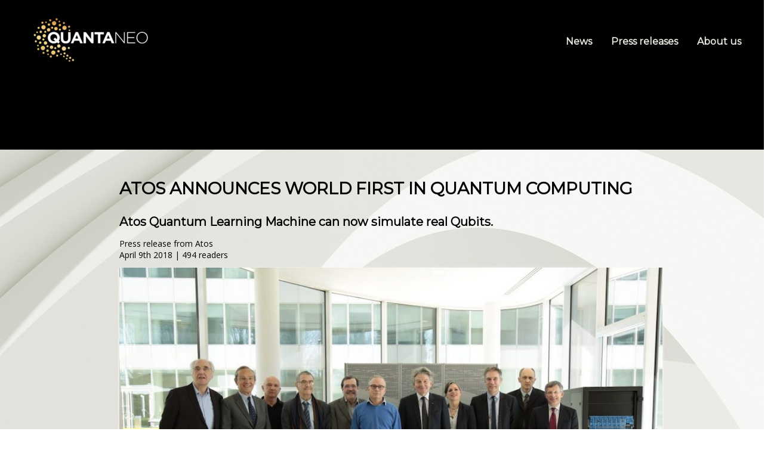

--- FILE ---
content_type: text/html; charset=UTF-8
request_url: https://www.quantaneo.com/%E2%80%8BAtos-announces-world-first-in-Quantum-computing_a73.html
body_size: 8111
content:
<!DOCTYPE html PUBLIC "-//W3C//DTD XHTML 1.0 Strict//EN" "http://www.w3.org/TR/xhtml1/DTD/xhtml1-strict.dtd">
<html xmlns="http://www.w3.org/1999/xhtml" xmlns:og="http://ogp.me/ns#"  xml:lang="us" lang="us">
<head>
<title>​Atos announces world first in Quantum computing</title>
 
<meta http-equiv="Content-Type" content="text/html; Charset=UTF-8" />
<meta name="author" lang="us" content="Press release from Atos" />
<meta name="keywords" content="atos, simulation" />
<meta name="description" content="Atos Quantum Learning Machine can now simulate real Qubits. Following on from the 4th meeting of the Atos Quantum Scientific Council held on Friday at its headquarters, Atos, a global leader i..." />
<link rel="alternate" href="https://www.quantaneo.fr/" hreflang="fr" />

<meta name="geo.position" content="40.7403679;-73.995647" />
<meta property="og:url" content="https://www.quantaneo.com/​Atos-announces-world-first-in-Quantum-computing_a73.html" />
<meta name="image" property="og:image" content="https://www.quantaneo.com/photo/art/grande/33790584-31055442.jpg?v=1558074215" />
<meta property="og:type" content="article" />
<meta property="og:title" content="​Atos announces world first in Quantum computing" />
<meta property="og:description" content="Atos Quantum Learning Machine can now simulate real Qubits. Following on from the 4th meeting of the Atos Quantum Scientific Council held on Friday at its headquarters, Atos, a global leader in digital transformation, announces unprecedented simulation features in Quantum computing. Atos QLM:..." />
<meta property="og:site_name" content="Quantaneo, the Quantum Computing Source" />
<meta property="twitter:card" content="summary_large_image" />
<meta property="twitter:image" content="https://www.quantaneo.com/photo/art/grande/33790584-31055442.jpg?v=1558074215" />
<meta property="twitter:title" content="​Atos announces world first in Quantum computing" />
<meta property="twitter:description" content="Atos Quantum Learning Machine can now simulate real Qubits. Following on from the 4th meeting of the Atos Quantum Scientific Council held on Friday at its headquarters, Atos, a global leader i..." />
<link rel="stylesheet" href="/var/style/style_1.css?v=1677738728" type="text/css" />
<link rel="stylesheet" media="only screen and (max-width : 800px)" href="/var/style/style_1101.css?v=1573170804" type="text/css" />
<link rel="stylesheet" href="/assets/css/gbfonts.min.css?v=1724246908" type="text/css">
<meta id="viewport" name="viewport" content="width=device-width, initial-scale=1.0, maximum-scale=1.0" />
<link id="css-responsive" rel="stylesheet" href="/_public/css/responsive.min.css?v=1731587507" type="text/css" />
<link rel="stylesheet" media="only screen and (max-width : 800px)" href="/var/style/style_1101_responsive.css?v=1573170804" type="text/css" />
<link rel="stylesheet" href="/var/style/style.27324539.css?v=1567780131" type="text/css" />
<link rel="stylesheet" href="/var/style/style.27324544.css?v=1555845057" type="text/css" />
<link href="https://fonts.googleapis.com/css?family=Montserrat|Open+Sans|arial&display=swap" rel="stylesheet" type="text/css" />
<link rel="canonical" href="https://www.quantaneo.com/​Atos-announces-world-first-in-Quantum-computing_a73.html" />
<link rel="amphtml" href="https://www.quantaneo.com/​Atos-announces-world-first-in-Quantum-computing_a73.amp.html" />
<link rel="alternate" type="application/rss+xml" title="RSS" href="/xml/syndication.rss" />
<link rel="alternate" type="application/atom+xml" title="ATOM" href="/xml/atom.xml" />
<link rel="icon" href="/favicon.ico?v=1559076142" type="image/x-icon" />
<link rel="shortcut icon" href="/favicon.ico?v=1559076142" type="image/x-icon" />
 
<!-- Google file -->
<meta name="google-site-verification" content="9dUBK-E8QJQudanjAHXN-McrfepBsyiTjWgbqhQkGog" />
 
<!-- Msn tags -->
<meta name="msvalidate.01" content="4B25C2877BCD0A679BE12FA82C39C085" />
<script src="/_public/js/jquery-1.8.3.min.js?v=1731587507" type="text/javascript"></script>
<script src="/_public/js/form.js?v=1731587507" type="text/javascript"></script>
<script src="/_public/js/compress_fonctions.js?v=1731587507" type="text/javascript"></script>
<script type="text/javascript" src="//platform.linkedin.com/in.js">lang:en_US</script>
<script type="text/javascript">
/*<![CDATA[*//*---->*/
selected_page = ['article', ''];
selected_page = ['article', '33790584'];

 var GBRedirectionMode = 'IF_FOUND';
/*--*//*]]>*/

</script>
 
<!-- Perso tags -->
<!-- Global site tag (gtag.js) - Google Analytics -->
<script async src="https://www.googletagmanager.com/gtag/js?id=UA-10546409-39"></script>
<script>
  window.dataLayer = window.dataLayer || [];
  function gtag(){dataLayer.push(arguments);}
  gtag('js', new Date());

  gtag('config', 'UA-10546409-39');
</script>

<!-- GOOGLE DFP -->
<script async src="https://securepubads.g.doubleclick.net/tag/js/gpt.js"></script>
<script>
  window.googletag = window.googletag || {cmd: []};
  googletag.cmd.push(function() {
    googletag.defineSlot('/19151462/QuanteneoEN_Leaderboard', [728, 90], 'div-gpt-ad-1573069395246-0').addService(googletag.pubads());
    googletag.pubads().enableSingleRequest();
    googletag.enableServices();
  });
</script>

<!-- GOOGLE ADSENSE -->
<script data-ad-client="ca-pub-2590274781420898" async src="https://pagead2.googlesyndication.com/pagead/js/adsbygoogle.js"></script>
<style type="text/css">
.mod_27324539 img, .mod_27324539 embed, .mod_27324539 table {
	 max-width: 910px;
}

.mod_27324539 .mod_27324539_pub {
	 min-width: 910px;
}

.mod_27324539 .mod_27324539_pub .cel1 {
	 padding: 0;
}

.mod_27324539 .photo.left .mod_27324539_pub, .mod_27324539 .photo.right .mod_27324539_pub {
	 min-width: 455px; margin: 15px 10px;
}

.mod_27324539 .photo.left .mod_27324539_pub {
	 margin-left: 0;
}

.mod_27324539 .photo.right .mod_27324539_pub {
	 margin-right: 0;
}

.mod_27324539 .para_31055442 .photo {
	 position: static;
}

</style>
</head>

<body class="mep1 home">
<div id="z_col_130_responsive" class="responsive-menu">


<!-- MOBI_swipe 27324572 -->
<div id="mod_27324572" class="mod_27324572 wm-module fullbackground  module-MOBI_swipe">
	 <div class="entete"><div class="fullmod">
		 <span>Choose one...</span>
	 </div></div>
	<div class="cel1">
		 <ul>
			 <li class="liens" data-link="home,"><a href="https://www.quantaneo.com/" >			 <span>
			 Home
			 </span>
</a></li>
			 <li class="liens" data-link="rubrique,5768333"><a href="/Actualites_r2.html" >			 <span>
			 News
			 </span>
</a></li>
			 <li class="liens" data-link="rubrique,5768332"><a href="/Revue-de-presse_r1.html" >			 <span>
			 Press review
			 </span>
</a></li>
			 <li class="liens" data-link="rubrique,5768334"><a href="/Communiques-de-presse_r3.html" >			 <span>
			 Press releases
			 </span>
</a></li>
			 <li class="liens" data-link="article,32906547"><a href="/About-Quantaneo-com_a34.html" >			 <span>
			 About us
			 </span>
</a></li>
		 </ul>
	</div>
</div>
</div>
<div id="main-responsive">

<!-- ********************************************** ZONE TITRE ********************************************** -->
<div id="z_col0" class="full">
<div class="z_col0_inner">
<div id="z_col0_responsive" class="module-responsive">

<!-- MOBI_titre 27324571 -->
<div id="mod_27324571" class="mod_27324571 module-MOBI_titre">
<div class="tablet-bg">
<div onclick="swipe()" class="swipe gbicongeneric icon-gbicongeneric-button-swipe-list"></div>
	 <a class="image mobile" href="https://www.quantaneo.com"><img src="https://www.quantaneo.com/photo/iphone_titre_27324571.png?v=1556320205" alt="Quantaneo, the Quantum Co"  title="Quantaneo, the Quantum Co" /></a>
	 <a class="image tablet" href="https://www.quantaneo.com"><img src="https://www.quantaneo.com/photo/ipad_titre_27324571.png?v=1556320456" alt="Quantaneo, the Quantum Co"  title="Quantaneo, the Quantum Co" /></a>
<div onclick="$('#search-27324571').toggle()" class="searchbutton gbicongeneric icon-gbicongeneric-search"></div>
<div id="search-27324571" class="searchbar" style="display:none">
<form action="/search/" method="get">
<div class="search-keyword"><input type="text" name="keyword" /></div>
<div class="search-button"><button>Search</button></div>
</form>
</div>
</div>
</div>
</div>
<div id="mod_27324565" class="mod_27324565 wm-module module-responsive " style="_position:static">
<div class="fullmod">
<table cellpadding="0" cellspacing="0" class="module-combo nb-modules-2" style="position:relative; _position:static">
<tr>
<td class="celcombo1">
<!-- titre 27324566 -->
<div id="ecart_before_27324566" class="ecart_col0 " style="display:none"><hr /></div>
<div id="mod_27324566" class="mod_27324566 wm-module fullbackground "><div class="fullmod">
	 <div class="titre_image"><a href="https://www.quantaneo.com/"><img src="/photo/titre_27324566.png?v=1556318387" alt="Quantaneo, the Quantum Computing Source" title="Quantaneo, the Quantum Computing Source" class="image"/></a></div>
</div></div>
</td>
<td class="celcombo2">
<!-- menu_static 27324567 -->
<div id="ecart_before_27324567" class="ecart_col0 " style="display:none"><hr /></div>
<div id="mod_27324567" class="mod_27324567 wm-module fullbackground  menu_static colonne-b background-cell- ">
	 <ul class="menu_ligne"><li class="fullmod"><ul>
		 <li class="id1 cel1 keep-padding titre first">
			 <a href="/Actualites_r2.html" data-link="rubrique,5768333" >
				 News
			 </a>
		 </li>
		 <li class="id2 cel2 keep-padding titre ">
			 <a href="/Communiques-de-presse_r3.html" data-link="rubrique,5768334" >
				 Press releases
			 </a>
		 </li>
		 <li class="id3 cel1 keep-padding titre  last">
			 <a href="/About-Quantaneo-com_a34.html" data-link="article,32906547" >
				 About us
			 </a>
		 </li>
	 </ul></li>
	 </ul>
</div>
</td>
</tr>
</table>
</div>
</div>
<div id="ecart_after_27324565" class="ecart_col0" style="display:none"><hr /></div>

<!-- html 28664758 -->
<div id="ecart_before_28664758" class="ecart_col0 module-responsive" style="display:none"><hr /></div>
	 <div align="center">

<!-- /19151462/QuanteneoEN_Leaderboard -->
<div id='div-gpt-ad-1573069395246-0' style='width: 728px; height: 90px;'>
  <script>
    googletag.cmd.push(function() { googletag.display('div-gpt-ad-1573069395246-0'); });
  </script>
</div>

</div>
<div id="ecart_after_28664758" class="ecart_col0" style="display:none"><hr /></div>

<!-- espace 28669992 -->
<div id="ecart_before_28669992" class="ecart_col0 " style="display:none"><hr /></div>
<div id="mod_28669992" class="mod_28669992 wm-module fullbackground "><hr /></div>
</div>
</div>
<!-- ********************************************** FIN ZONE TITRE ****************************************** -->

<div id="main">
<div id="main_inner">

<div id="z_centre">
<div class="z_centre_inner">

<!-- ********************************************** COLONNE unique ********************************************** -->
<div id="z_colfull">
<div class="z_colfull_inner">
<div id="mod_27324539" class="mod_27324539 wm-module fullbackground  page2_article article-73">
	 <div class="cel1">
		 <div class="titre">
			 <h1 class="access">
				 ​Atos announces world first in Quantum computing
			 </h1>
		 </div>
		 <br class="texte clear" />
		 <br class="texte clear" />
		 <div class="chapeau" style="">
			 <h3 class="access">
				 Atos Quantum Learning Machine can now simulate real Qubits.
			 </h3>
		 </div>
		 <br class="texte clear" />
		 <div class="real-auteur auteur">
			 <div class="access">Press release from Atos</div>
		 </div>
		 <div class="auteur">
			 <div class="access">April 9th 2018 | 494 readers</div>
		 </div>
	 <div class="entry-content instapaper_body">
		 <br id="sep_para_1" class="sep_para access"/>
		 <div id="para_1" class="para_31055442 resize" style="">
			 <div class="photo shadow top" style="margin-bottom: 10px">
				 <img class="responsive"  style="display:none" src="https://www.quantaneo.com/photo/art/grande/33790584-31055442.jpg?v=1558074215" alt="Atos Chairman and CEO Thierry Breton surrounded by the Atos Quantum Scientific Council members on April 6 : Nobel prize laureate in Physics Serge Haroche, Daniel Estève, Alain Aspect, David DiVincenzo, Artur Ekert, (Fields Medal laureate Cédric Villani – member of the Atos Quantum Scientific Council excused) and the members of the managing team of Atos Quantum, next to an Atos QLM." title="Atos Chairman and CEO Thierry Breton surrounded by the Atos Quantum Scientific Council members on April 6 : Nobel prize laureate in Physics Serge Haroche, Daniel Estève, Alain Aspect, David DiVincenzo, Artur Ekert, (Fields Medal laureate Cédric Villani – member of the Atos Quantum Scientific Council excused) and the members of the managing team of Atos Quantum, next to an Atos QLM." />
<img class="not-responsive"  src="https://www.quantaneo.com/photo/art/default/33790584-31055442.jpg?v=1558074225" alt="Atos Chairman and CEO Thierry Breton surrounded by the Atos Quantum Scientific Council members on April 6 : Nobel prize laureate in Physics Serge Haroche, Daniel Estève, Alain Aspect, David DiVincenzo, Artur Ekert, (Fields Medal laureate Cédric Villani – member of the Atos Quantum Scientific Council excused) and the members of the managing team of Atos Quantum, next to an Atos QLM." title="Atos Chairman and CEO Thierry Breton surrounded by the Atos Quantum Scientific Council members on April 6 : Nobel prize laureate in Physics Serge Haroche, Daniel Estève, Alain Aspect, David DiVincenzo, Artur Ekert, (Fields Medal laureate Cédric Villani – member of the Atos Quantum Scientific Council excused) and the members of the managing team of Atos Quantum, next to an Atos QLM." width="910" />
				 <div class="legende legende_31055442">
					 Atos Chairman and CEO Thierry Breton surrounded by the Atos Quantum Scientific Council members on April 6 : Nobel prize laureate in Physics Serge Haroche, Daniel Estève, Alain Aspect, David DiVincenzo, Artur Ekert, (Fields Medal laureate Cédric Villani – member of the Atos Quantum Scientific Council excused) and the members of the managing team of Atos Quantum, next to an Atos QLM.
				 </div>
			 </div>
			 <div class="photo shadow right">
<iframe class="sharing" src="//www.facebook.com/plugins/like.php?href=https%3A%2F%2Fwww.quantaneo.com%2F%E2%80%8BAtos-announces-world-first-in-Quantum-computing_a73.html&amp;layout=box_count&amp;show_faces=false&amp;width=100&amp;action=like&amp;colorscheme=light" scrolling="no" frameborder="0" allowTransparency="true" style="float:left; border:none; overflow:hidden; width: 63px; height: 62px; margin-right: 10px"></iframe>
<iframe class="sharing" allowtransparency="true" frameborder="0" scrolling="no" src="//platform.twitter.com/widgets/tweet_button.html?url=http%3A%2F%2Fxfru.it%2F25U3Ls&amp;counturl=https%3A%2F%2Fwww.quantaneo.com%2F%E2%80%8BAtos-announces-world-first-in-Quantum-computing_a73.html&amp;text=%E2%80%8BAtos%20announces%20world%20first%20in%20Quantum%20computing&amp;count=vertical" style="float:left;width: 60px; height: 62px; margin-right: 10px;"></iframe>
<div class="sharing" style="float: left; width: 65px; height: 62px;">
<script type="IN/Share" data-url="https://www.quantaneo.com/​Atos-announces-world-first-in-Quantum-computing_a73.html" data-counter="top"></script>
</div>
<div class="clear"></div>
			 </div>
			 <div class="texte">
				 <div class="access firstletter">
					 Following on from the 4th meeting of the Atos Quantum Scientific Council held on Friday at its headquarters, Atos, a global leader in digital transformation, announces unprecedented simulation features in Quantum computing. <br />   <br />  Atos QLM: simulating real Qubits for increased efficiency <br />  Researchers at the Atos Quantum Laboratory have successfully modeled ‘quantum noise’ and as a result, simulation is more realistic than ever before, and is closer to fulfilling researchers’ requirements. <br />   <br />  The Atos Quantum Learning Machine (QLM) now has advanced quantum hardware modeling capabilities such as physics-based realistic qubit noise simulation and optimization of quantum software for real quantum processors. <br />   <br />  Thanks to this innovation, Atos QLM users are now able to optimize their quantum algorithms on any targeted quantum hardware. This major step has been recognized by the Atos Quantum Scientific Council as a breakthrough in the quantum computing research field. <br />   <br />  Following the meeting of the Atos Quantum Scientific Council, Thierry Breton, Chairman and CEO of Atos, said: <br />   <br />  “We are thrilled by the remarkable progress that the Atos Quantum program has delivered as of today. Since the launch of the Atos QLM in July 2017, the machine has benefited from continuous innovations by the Atos Quantum teams. By successfully modeling Quantum noise, researchers at the Atos Quantum Laboratory are now bringing simulation to a whole new dimension, ever closer to reality. This R&amp;D breakthrough, supported by a world-class scientific Council, paves the way for researchers around the globe, enabling them today to test certain algorithms that will provide future quantum computers with their full capabilities, notably in artificial intelligence-related applications.” <br />   <br />  A worldwide commercial success for the Atos QLM <br />  A mere nine months after its commercial launch, the Atos QLM – the world’s most performing quantum simulator, capable of simulating up to 40 quantum bits (Qubits) – has been sold in several countries including the USA (Oak Ridge National Laboratory), France, the Netherlands, Germany and Austria, empowering major research programs in various sectors. <br />   <br />  Quantum computing should make it possible, in the years to come, to deal with the explosion of data, which Big Data and the Internet of Things bring about. With its targeted and unprecedented compute acceleration capabilities, notably based on the exascale class supercomputer BullSequana, quantum computing should also promote advances in deep learning, algorithmics and artificial intelligence for areas as varied as pharmaceuticals or new materials. To make progress on these topics, Atos intends to also put in place several partnerships with research centers and universities around the world.
				 </div>
			 </div>
			 <div class="clear"></div>
		 </div>
	 </div>
		 <br class="texte clear" />
		 <div id="entete_liste">
		 <br />
		 <div class="entete_liste">
			 <div class="access" style="padding-top:5px">You can read too...</div>
		 </div>
		 <div class="break" style="padding-bottom: 10px"></div>
		 <div class="titre_liste first">
			 <h3 class="access">
			 <a class="access" href="/IonQ-Achieves-Industry-Leading-Performance-on-Next-Generation-Barium-Qubits_a783.html">			 <img class="image middle nomargin" src="https://www.quantaneo.com/_images/preset/puces/arrow15.gif?v=1732287501" alt=""  /> 
IonQ Achieves Industry Leading Performance on Next Generation Barium Qubits</a>
			 <span class="access"> - 10/24/2023</span>			 </h3>
			 <div class="texte" style="margin-top: 2px">
				 <a href="/IonQ-Achieves-Industry-Leading-Performance-on-Next-Generation-Barium-Qubits_a783.html">
Twenty-nine algorithmic qubits (#AQ 29) on Barium represents a significant milestone towards commercial quantum advantage. IonQ (NYSE: IONQ), an industry leader in quantum computing, today announced it has achieved 29 algorithmic qubits on a barium platform for the first time, marking a key...				 </a>
			 </div>
		 </div>
		 <div class="clear separate"><hr /></div>
		 <div class="titre_liste">
			 <h3 class="access">
			 <a class="access" href="/Aliro-Quantum-Completes-Funding-Round-To-Fundamentally-Advance-Entanglement-Based-Secure-Networking_a782.html">			 <img class="image middle nomargin" src="https://www.quantaneo.com/_images/preset/puces/arrow15.gif?v=1732287501" alt=""  /> 
Aliro Quantum Completes Funding Round To Fundamentally Advance Entanglement-Based Secure Networking</a>
			 <span class="access"> - 10/12/2023</span>			 </h3>
			 <div class="texte" style="margin-top: 2px">
				 <a href="/Aliro-Quantum-Completes-Funding-Round-To-Fundamentally-Advance-Entanglement-Based-Secure-Networking_a782.html">
Accenture and Leaders Fund Invest to Accelerate Research and Development, Expand Professional Services, and Increase Sales and Marketing. Aliro Quantum today announced it has secured new funding from top-tier venture capital firms including Accenture Ventures and lead investor Leaders Fund. The...				 </a>
			 </div>
		 </div>
		 <div class="clear separate"><hr /></div>
		 <div class="titre_liste">
			 <h3 class="access">
			 <a class="access" href="/EPB-Quantum-NetworkSM-powered-by-Qubitekk-lowers-barriers-to-commercialization-with-the-only-customer-centered-quantum_a781.html">			 <img class="image middle nomargin" src="https://www.quantaneo.com/_images/preset/puces/arrow15.gif?v=1732287501" alt=""  /> 
EPB Quantum NetworkSM powered by Qubitekk lowers barriers to commercialization with the only customer-centered quantum-as-a-service network</a>
			 <span class="access"> - 09/29/2023</span>			 </h3>
			 <div class="texte" style="margin-top: 2px">
				 <a href="/EPB-Quantum-NetworkSM-powered-by-Qubitekk-lowers-barriers-to-commercialization-with-the-only-customer-centered-quantum_a781.html">
America’s first commercially available quantum network – EPB Quantum NetworkSM powered by Qubitekk – is now the nation’s only software-configurable quantum network specifically designed for flexibility and ease of access to support companies, government agencies and researchers to accelerate the...				 </a>
			 </div>
		 </div>
		 <div class="clear separate"><hr /></div>
		 <div class="titre_liste">
			 <h3 class="access">
			 <a class="access" href="/​TFD-launches-the-Quantum-Collective-to-elevate-communications-for-quantum-companies_a780.html">			 <img class="image middle nomargin" src="https://www.quantaneo.com/_images/preset/puces/arrow15.gif?v=1732287501" alt=""  /> 
​TFD launches the Quantum Collective to elevate communications for quantum companies</a>
			 <span class="access"> - 09/20/2023</span>			 </h3>
			 <div class="texte" style="margin-top: 2px">
				 <a href="/​TFD-launches-the-Quantum-Collective-to-elevate-communications-for-quantum-companies_a780.html">
TFD (Think Feel Do), a strategic communications consultancy, is excited to announce the launch of the Quantum Collective, a dedicated arm of the business designed to cater to the unique needs of quantum technology companies. This development comes as TFD deepens its commitment to providing...				 </a>
			 </div>
		 </div>
		 <div class="clear separate"><hr /></div>
		 <div class="titre_liste">
			 <h3 class="access">
			 <a class="access" href="/Zapata-AI-an-Industrial-Generative-AI-Software-Company-to-Go-Public-Through-Business-Combination-with-Andretti_a777.html">			 <img class="image middle nomargin" src="https://www.quantaneo.com/_images/preset/puces/arrow15.gif?v=1732287501" alt=""  /> 
Zapata AI, an Industrial Generative AI Software Company, to Go Public Through Business Combination with Andretti Acquisition Corp.</a>
			 <span class="access"> - 09/09/2023</span>			 </h3>
			 <div class="texte" style="margin-top: 2px">
				 <a href="/Zapata-AI-an-Industrial-Generative-AI-Software-Company-to-Go-Public-Through-Business-Combination-with-Andretti_a777.html">
Zapata AI to Go Public Through Business Combination with Andretti Acquisition Corp. Zapata AI is the Industrial Generative AI software company developing solutions to enterprises’ hardest problems  Transaction values the company at an implied pre-money equity value of $200 million  Andretti...				 </a>
			 </div>
		 </div>
		 <div class="titre_liste">
		 <div class="pager">
			 <a class="sel" rel="nofollow" href="javascript:void(0)" onclick='recharge("entete_liste", "/index.php?start=0&amp;numero=73&amp;preaction=mymodule&amp;id_param=27324539&amp;java=false&amp;ajax=true&amp;show=liste_articles&amp;numero=73")'>1</a>
			 <a  rel="nofollow" href="javascript:void(0)" onclick='recharge("entete_liste", "/index.php?start=5&amp;numero=73&amp;preaction=mymodule&amp;id_param=27324539&amp;java=false&amp;ajax=true&amp;show=liste_articles&amp;numero=73")'>2</a>
			 <a  rel="nofollow" href="javascript:void(0)" onclick='recharge("entete_liste", "/index.php?start=10&amp;numero=73&amp;preaction=mymodule&amp;id_param=27324539&amp;java=false&amp;ajax=true&amp;show=liste_articles&amp;numero=73")'>3</a>
			 <a  rel="nofollow" href="javascript:void(0)" onclick='recharge("entete_liste", "/index.php?start=15&amp;numero=73&amp;preaction=mymodule&amp;id_param=27324539&amp;java=false&amp;ajax=true&amp;show=liste_articles&amp;numero=73")'>4</a>
			 <a  rel="nofollow" href="javascript:void(0)" onclick='recharge("entete_liste", "/index.php?start=20&amp;numero=73&amp;preaction=mymodule&amp;id_param=27324539&amp;java=false&amp;ajax=true&amp;show=liste_articles&amp;numero=73")'>5</a>
			 <a rel="nofollow" href="javascript:void(0)" onclick='recharge("entete_liste", "/index.php?start=5&amp;numero=73&amp;preaction=mymodule&amp;id_param=27324539&amp;java=false&amp;ajax=true&amp;show=liste_articles&amp;numero=73")'>&raquo;</a>
			 <span>...</span>
			 <a  rel="nofollow" href="javascript:void(0)" onclick='recharge("entete_liste", "/index.php?start=645&amp;numero=73&amp;preaction=mymodule&amp;id_param=27324539&amp;java=false&amp;ajax=true&amp;show=liste_articles&amp;numero=73")'>130</a>
		 </div>
		 </div>
		 </div>
 <div style="display:none" id="hidden_fields"></div>

		 <br />
		 <!-- page2_commentaire -->
		 <a id="comments"></a>
		 <div id="mod_27324544" class="param_commentaire mod_27324544 wm-module fullbackground ">
			 <div class="cel1">
				 <a id="last_comment"></a>
			 <div id="div_form_comment">
				 <a id="infoscom"></a>
				 <div id="infos_fond_div" style="display:none;"></div>
				 <div id="title_new_comment" class="infos">New comment:</div>
				 <form id="form_comment" action="/%E2%80%8BAtos-announces-world-first-in-Quantum-computing_a73.html#last_comment" method="post" accept-charset="UTF-8">
					 <div class="infos encadre">
						 <input type="hidden" name="action" value="article" />
						 <input type="hidden" name="id_article" value="33790584" />
						 <input type="hidden" name="id_article_reel" value="33790584" />
						 <input type="hidden" name="ajout_commentaire" value="oui" />
						 <input type="hidden" name="type_enreg" value="" />
						 <input type="hidden" name="type" value="" />
						 <div class="form">
				 <div id="inputs">
					<div id="div_a_pseudo" style="">
<label style="">Name *:</label>
<div class="inputrow" style="">
	 <input class="button" onfocus="del_error(this.id)" type="text" id="a_pseudo" name="a_pseudo" value=""  maxlength="250" />
	 <div id="error_a_pseudo" class="error"></div>
</div>
<div class="inforow"> </div>
</div>
<div class="break"></div>
					<div id="div_a_email" style="">
<label style="">Email (not shown) *:</label>
<div class="inputrow" style="">
	 <input class="button" onfocus="del_error(this.id)" type="text" id="a_email" name="a_email" value=""  maxlength="120" />
	 <div id="error_a_email" class="error"></div>
</div>
<div class="inforow"> </div>
</div>
<div class="break"></div>
					<div id="div_a_url" style="">
<label style="">Website:</label>
<div class="inputrow" style="">
	 <input class="button" onfocus="del_error(this.id)" type="text" id="a_url" name="a_url" value=""  />
	 <div id="error_a_url" class="error"></div>
</div>
<div class="inforow"> </div>
</div>
<div class="break"></div>
				 </div>
				 <label style="display:block;margin-bottom:3px">Comment * :</label>
				 <div class="inputrow" style="padding-top:5px">
					 <textarea id="a_commentaire" class="button" onfocus="del_error('a_commentaire')" name="a_commentaire" rows="8"></textarea>
					 <div id="error_a_commentaire" class="error"></div>
				 </div>
			 <div class="clear"></div>
				 <div id="notify">
					<div class="radiorow">
		 <input type="checkbox" name="a_notify" id="a_notify" value="yes"  /> <label for="a_notify" class="champ" style="display:inline">Notify me of follow-up comments by email</label><br/>
		 <div id="error_a_notify" class="error"></div>
</div>
<div class="break"></div>
				 </div>
						 </div>
						 <div class="submit" style="margin:10px 0">
							 <input type="submit" value="Suggest" class="button2" />
						 </div>
					 </div>
				 </form>
			 </div>
		 </div>
		 </div>
 
	 </div>
</div>
<div class="ecart_colfull" style="display:none"><hr /></div>
</div>
</div>
<!-- ********************************************** FIN COLONNE unique ****************************************** -->

</div>
</div>

</div>

</div>
<!-- ********************************************** ZONE OURS FULL ***************************************** -->
<div id="z_col100" class="full">
<div class="z_col100_inner">

<!-- ours 27324541 -->
<div id="mod_27324541" class="mod_27324541 wm-module fullbackground  module-ours"><div class="fullmod">
	 <div class="legal">
		 Copyright &copy; 2023 Decideo OÜ, Estonia
	 </div>
	 <div class="bouton">
	</div>
</div></div>
<div id="ecart_after_27324541" class="ecart_col100" style="display:none"><hr /></div>

<!-- html 27883458 -->
<div id="ecart_before_27883458" class="ecart_col100 responsive" style="display:none"><hr /></div>
	 <script type="text/javascript" src="//downloads.mailchimp.com/js/signup-forms/popup/unique-methods/embed.js" data-dojo-config="usePlainJson: true, isDebug: false"></script><script type="text/javascript">window.dojoRequire(["mojo/signup-forms/Loader"], function(L) { L.start({"baseUrl":"mc.us16.list-manage.com","uuid":"78ebc143b0fa95b3e2040f38a","lid":"e4d487b44c","uniqueMethods":true}) })</script>
</div>
<!-- ********************************************** FIN ZONE OURS FULL ************************************* -->
</div>
</div>
<script type="text/javascript">
/*<![CDATA[*//*---->*/
if (typeof wm_select_link === 'function') wm_select_link('.mod_27324572 .liens');
if (typeof wm_select_link === 'function') wm_select_link('.mod_27324567 ul li a');
recharge_async('hidden_fields', '/mymodule/27324544/', 'ajax=true&show=fields&type=&id_objet=33790584');
make_print_object("33790584", "AzEFb1RgUmINOQA4Ajs=", "form_comment", true);

/*--*//*]]>*/
</script>
</body>

</html>


--- FILE ---
content_type: text/html; charset=utf-8
request_url: https://www.google.com/recaptcha/api2/aframe
body_size: 258
content:
<!DOCTYPE HTML><html><head><meta http-equiv="content-type" content="text/html; charset=UTF-8"></head><body><script nonce="l43Xk5E6ZdkdISi976DDkA">/** Anti-fraud and anti-abuse applications only. See google.com/recaptcha */ try{var clients={'sodar':'https://pagead2.googlesyndication.com/pagead/sodar?'};window.addEventListener("message",function(a){try{if(a.source===window.parent){var b=JSON.parse(a.data);var c=clients[b['id']];if(c){var d=document.createElement('img');d.src=c+b['params']+'&rc='+(localStorage.getItem("rc::a")?sessionStorage.getItem("rc::b"):"");window.document.body.appendChild(d);sessionStorage.setItem("rc::e",parseInt(sessionStorage.getItem("rc::e")||0)+1);localStorage.setItem("rc::h",'1768890943297');}}}catch(b){}});window.parent.postMessage("_grecaptcha_ready", "*");}catch(b){}</script></body></html>

--- FILE ---
content_type: text/css
request_url: https://www.quantaneo.com/var/style/style.27324544.css?v=1555845057
body_size: 870
content:
.mod_27324544 {position: relative;}.mod_27324544 .entete_com{background-color: transparent;border-bottom: 1px dotted #DBDBDB;position: relative;padding: 7px 7px;color: #000000;text-decoration: none;text-align: left;font: normal 18px "Open Sans", "Arial", sans-serif;}.mod_27324544 .cel1{border: none;position: relative;background-color: transparent;padding: 7px 7px;}.mod_27324544 .encadre{border: none;background-color: #F1F1F1;padding: 1ex;margin-bottom: 1ex;position: relative;}.mod_27324544 .encadre_highlight{border: #65B29E 1px solid;background-color: #FFFFFF;padding: 1ex;margin-bottom: 1ex;position: relative;}.mod_27324544 .encadre_alterne{border: none;background-color: #F1F1F1;padding: 1ex;margin-bottom: 1ex;position: relative;}.mod_27324544 .postedby{margin-bottom: 5px;}.mod_27324544 .url{margin-top: 5px;}#title_new_comment{margin-bottom: 5px;position: relative;font-size: 1.3em;}.mod_27324544 .infos, .mod_27324544 .infos a, .mod_27324544 .message a.infos{text-decoration: none;color: #CEA563;text-align: left;font: normal 12px "Open Sans", "Arial", sans-serif;float: none;}.mod_27324544 .message{color: #000000;text-align: left;text-decoration: none;font: normal 12px/1.5em "Open Sans", "Arial", sans-serif;}.mod_27324544 .liens, .mod_27324544 .liens a, .mod_27324544 a.link, .mod_27324544 .message a{color: #CEA563;text-align: left;text-decoration: none;font: bold  12px "Open Sans", "Arial", sans-serif;}.mod_27324544 .liens a:hover, .mod_27324544 a.liens:hover, .mod_27324544 a.link:hover, .mod_27324544 .message a:hover{color: #ADA9A5;text-decoration: underline;background: transparent;font-weight: bold;}.mod_27324544 .infos_restri{color: #000000;text-align: left;text-decoration: none;font: normal 12px/1.5em "Open Sans", "Arial", sans-serif;font-size: 1.3em;margin-bottom: 1em;}.mod_27324544 .infos_restri a{text-decoration: none;color: #CEA563;font-weight: normal;}.mod_27324544 .submit{text-align: center;padding: 7px 7px;}.mod_27324544 .alert{display: none;}.mod_27324544 .alert_submit{margin: 10px 0;padding: 7px 7px;}.mod_27324544 .alert_submit input{margin-right: 10px;}.mod_27324544 form{text-align: left;}.mod_27324544 label, .mod_27324544 .radiorow{display: block;padding-top: 8px;padding-bottom: 2px;}.mod_27324544 .inputrow input, .mod_27324544 .inputrow select, .mod_27324544 .inputrow textarea{width: 95%;}.mod_27324544 .error{color: #000000;text-align: left;text-decoration: none;font: normal 12px/1.5em "Open Sans", "Arial", sans-serif;font-weight: normal;color: red;margin-top: 5px;}.mod_27324544 .field_error{color: red;border: 1px solid red;background: #fae7e9;}.mod_27324544 #infos_fond_div{color: #000000;text-align: left;text-decoration: none;font: normal 12px/1.5em "Open Sans", "Arial", sans-serif;color: red;border: 1px solid red;background-color: white;margin-bottom: 15px;padding: 10px;text-align: center;}.mod_27324544 .lire_suite{text-align: right;}.mod_27324544 .lire_suite a, .mod_27324544 .lire_suite img{color: #CEA563;text-decoration: none;font: 12px "Open Sans", "Arial", sans-serif;padding-right: 1ex;}.mod_27324544 .pager, .mod_27324544 .pager a{color: #ADA9A5;text-decoration: none;text-align: left;font: normal 12px "Open Sans", "Arial", sans-serif;font-weight: normal;}.mod_27324544 .pager{padding: 10px 0;text-decoration: none;}.mod_27324544 .pager a{border: #ADA9A5 1px solid;background-color: #FFFFFF;padding: 0 2px;padding: 2px 6px;line-height: 24px;}.mod_27324544 .pager a:hover, .mod_27324544 .pager .sel{color: #CEA563;text-decoration: none;background: #FFFFFF;font-weight: normal;border: #CEA563 1px solid;font-weight: bold;}.mod_27324544 .pager .sel{text-decoration: none;}.mod_27324544 .pager span{padding: 2px 6px;}.mod_27324544 .pager a span{padding: 0;}.mod_27324544 .forpager{border-bottom: none;border-left: none;border-right: none;}